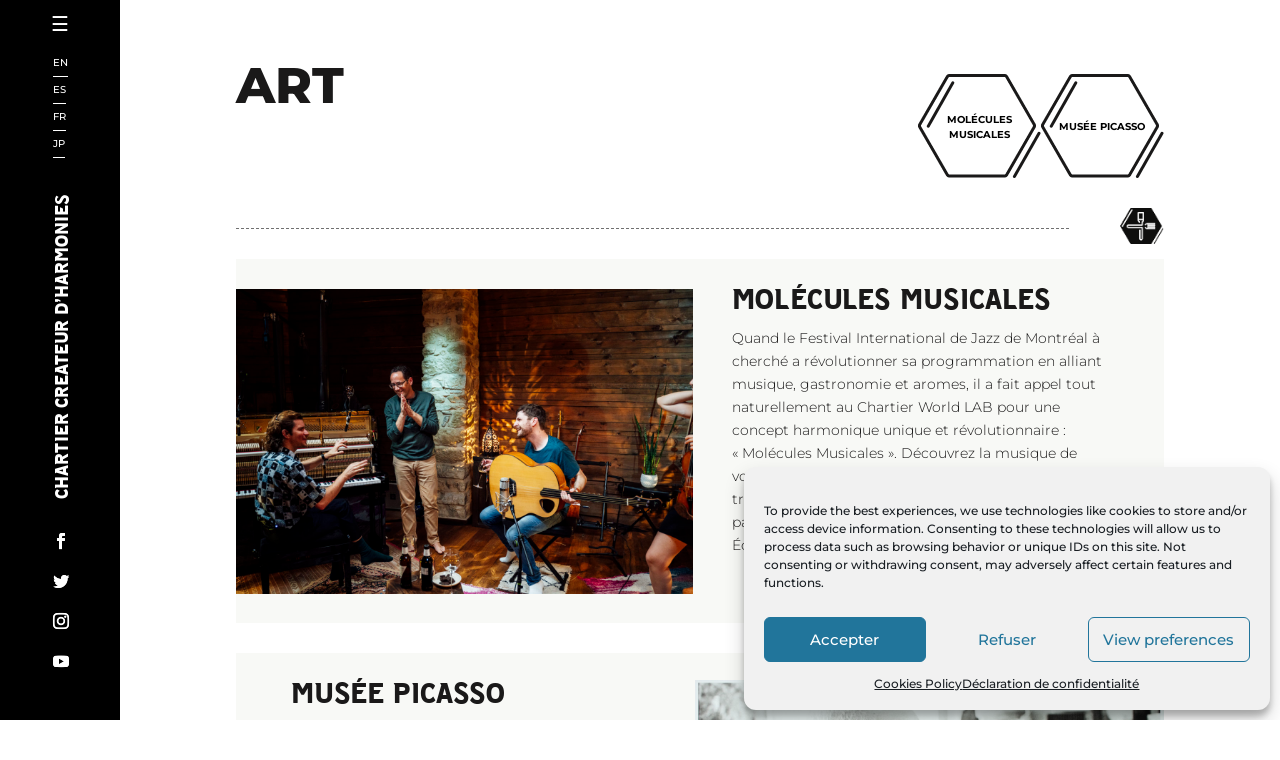

--- FILE ---
content_type: text/css
request_url: https://francoischartier.ca/wp-content/plugins/filter-bar/styles/style.min.css?ver=1.0.0
body_size: 458
content:
.filter-bar-container{display:-ms-flexbox;display:flex;-ms-flex-direction:column;flex-direction:column;-ms-flex-pack:center;justify-content:center}.filter-bar-tags{-ms-flex-direction:row;flex-direction:row;margin-bottom:10px}.filter-bar-tags,.filter-bar-tags--item{display:-ms-flexbox;display:flex;-ms-flex-align:center;align-items:center}.filter-bar-tags--item{background-color:transparent;background-image:url("/wp-content/uploads/geekinc-assets/molecule-filter-tag.svg");background-repeat:no-repeat;background-size:cover;min-width:100px;height:22px;-ms-flex-pack:center;justify-content:center;padding:10px;margin-right:10px;margin-left:10px;color:#fff;font-family:Montserrat;text-transform:uppercase;font-weight:700;font-size:10px;cursor:pointer}.filter-bar-tags--item:hover{cursor:pointer}#filter-dates,#filter-tags{-ms-flex-wrap:wrap;flex-wrap:wrap}#filter-dates,#filter-tags,.filter-bar-dates{display:-ms-flexbox;display:flex;-ms-flex-direction:row;flex-direction:row}.filter-bar-dates{margin-top:10px;-ms-flex-align:center;align-items:center}.filter-bar-dates--item{background-color:transparent;background-image:url("/wp-content/uploads/geekinc-assets/molecule-filter-tag.svg");background-repeat:no-repeat;background-size:cover;min-width:100px;height:22px;display:-ms-flexbox;display:flex;-ms-flex-align:center;align-items:center;-ms-flex-pack:center;justify-content:center;padding:10px;margin-right:10px;margin-left:10px;color:#fff;font-family:Montserrat;font-weight:700;font-size:10px;cursor:pointer}.filter-bar-dates--item:hover{cursor:pointer}.filter-bar-info{font-family:Granjon;font-style:italic;font-size:22px;margin-right:20px}@media only screen and (min-width:768px) and (max-width:980px){.filter-bar-tags{-ms-flex-direction:column;flex-direction:column;-ms-flex-line-pack:start;align-content:flex-start;-ms-flex-wrap:wrap;flex-wrap:wrap;-ms-flex-align:start;align-items:start}.filter-bar-tags--item{min-width:150px;height:30px;margin-top:10px;margin-bottom:10px}#filter-tags{display:-ms-flexbox;display:flex;-ms-flex-direction:row;flex-direction:row;-ms-flex-wrap:wrap;flex-wrap:wrap}.filter-bar-info{margin-bottom:10px}.filter-bar-dates--item{margin-top:10px;margin-bottom:10px}.filter-bar-dates{-ms-flex-direction:column;flex-direction:column;-ms-flex-line-pack:start;align-content:flex-start;-ms-flex-align:start;align-items:start}#filter-dates,.filter-bar-dates{-ms-flex-wrap:wrap;flex-wrap:wrap}#filter-dates{display:-ms-flexbox;display:flex;-ms-flex-direction:row;flex-direction:row}}@media only screen and (min-width:480px) and (max-width:767px){.filter-bar-tags{-ms-flex-direction:column;flex-direction:column;-ms-flex-line-pack:start;align-content:flex-start;-ms-flex-wrap:wrap;flex-wrap:wrap;-ms-flex-align:start;align-items:start}.filter-bar-tags--item{min-width:150px;height:30px;margin-top:10px;margin-bottom:10px}#filter-tags{display:-ms-flexbox;display:flex;-ms-flex-direction:row;flex-direction:row;-ms-flex-wrap:wrap;flex-wrap:wrap}.filter-bar-info{margin-bottom:10px}.filter-bar-dates--item{margin-top:10px;margin-bottom:10px}.filter-bar-dates{-ms-flex-direction:column;flex-direction:column;-ms-flex-line-pack:start;align-content:flex-start;-ms-flex-align:start;align-items:start}#filter-dates,.filter-bar-dates{-ms-flex-wrap:wrap;flex-wrap:wrap}#filter-dates{display:-ms-flexbox;display:flex;-ms-flex-direction:row;flex-direction:row}}@media only screen and (max-width:479px){.filter-bar-tags{-ms-flex-direction:column;flex-direction:column;-ms-flex-line-pack:start;align-content:flex-start;-ms-flex-wrap:wrap;flex-wrap:wrap;-ms-flex-align:start;align-items:start}.filter-bar-tags--item{min-width:150px;height:30px;margin-top:10px;margin-bottom:10px}#filter-tags{display:-ms-flexbox;display:flex;-ms-flex-direction:row;flex-direction:row;-ms-flex-wrap:wrap;flex-wrap:wrap}.filter-bar-info{margin-bottom:10px}.filter-bar-dates--item{margin-top:10px;margin-bottom:10px}.filter-bar-dates{-ms-flex-direction:column;flex-direction:column;-ms-flex-line-pack:start;align-content:flex-start;-ms-flex-align:start;align-items:start}#filter-dates,.filter-bar-dates{-ms-flex-wrap:wrap;flex-wrap:wrap}#filter-dates{display:-ms-flexbox;display:flex;-ms-flex-direction:row;flex-direction:row}}

--- FILE ---
content_type: text/css
request_url: https://francoischartier.ca/wp-content/plugins/hexagon-grid/styles/style.min.css?ver=1.0.0
body_size: 224
content:
#grid{position:relative;width:60%;margin:0 auto;padding:0}.clear:after{content:"";display:block;clear:both}#grid li{list-style-type:none;position:relative;float:left;width:27.85714285714286%;padding:0 0 32.16760145166612%;-webkit-transform:rotate(-60deg) skewY(30deg);transform:rotate(-60deg) skewY(30deg);visibility:hidden}#grid li,#grid li .hexagon{background:#f9f7ef;overflow:hidden}#grid li .hexagon{position:absolute;top:0;left:0;width:100%;height:100%;-webkit-transform:skewY(-30deg) rotate(60deg);transform:skewY(-30deg) rotate(60deg)}#grid li *{visibility:visible}#grid li:nth-child(6n+4),#grid li:nth-child(6n+5),#grid li:nth-child(6n+6){margin-top:-6.9285714285%;margin-bottom:-6.9285714285%;-webkit-transform:translateX(50%) rotate(-60deg) skewY(30deg);transform:translateX(50%) rotate(-60deg) skewY(30deg)}#grid li:nth-child(6n+4){margin-left:.5%}

--- FILE ---
content_type: text/css
request_url: https://francoischartier.ca/wp-content/plugins/molecule-filter/styles/style.min.css?ver=1.0.0
body_size: 246
content:
.filter-container{display:-ms-flexbox;display:flex;-ms-flex-direction:row;flex-direction:row}.molecule-filter{background-color:transparent;background-image:url("/wp-content/uploads/geekinc-assets/molecule_no_hover.svg");background-position:50%;background-size:cover;background-repeat:no-repeat;width:123px;height:105px;display:-ms-flexbox;display:flex;color:#000;-ms-flex-align:center;align-items:center;-ms-flex-pack:center;justify-content:center;-webkit-transition:all .5s;-o-transition:all .5s;transition:all .5s;border:none;outline:none;font-family:Montserrat;font-weight:700;text-transform:uppercase;font-size:10px;padding:0 15px;word-break:break-word;line-height:15px;cursor:pointer;text-align:center}.molecule-filter:hover{cursor:pointer}.molecule-filter.active,.molecule-filter:hover{background-image:url("/wp-content/uploads/geekinc-assets/molecule_hover.svg");color:#fff;border:none;outline:none}

--- FILE ---
content_type: text/css
request_url: https://francoischartier.ca/wp-content/plugins/simple-grid/styles/style.min.css?ver=1.0.0
body_size: 230
content:
.geekinc-simple-grid-container{display:grid;grid-template-columns:repeat(3,1fr);grid-template-rows:auto;grid-gap:60px;padding-left:20px;padding-right:20px}.geekinc-simple-grid--post{display:-ms-flexbox;display:flex;-ms-flex-direction:column;flex-direction:column;width:235px;height:auto}.geekinc-simple-grid-date-meta{font-family:Calibre;font-weight:lighter;font-size:20px;margin-bottom:10px}.geekinc-simple-grid--title{font-family:Chartier;text-transform:uppercase;font-size:35px;padding-bottom:10px;border-bottom:1px solid #1a1a1a;margin-bottom:50px}.geekinc-simple-grid--img{width:253px;height:auto}@media only screen and (min-width:768px) and (max-width:980px){.geekinc-simple-grid-container{display:-ms-flexbox;display:flex;-ms-flex-direction:column;flex-direction:column;-ms-flex-align:center;align-items:center;-ms-flex-wrap:wrap;flex-wrap:wrap}}@media only screen and (min-width:480px) and (max-width:767px){.geekinc-simple-grid-container{display:-ms-flexbox;display:flex;-ms-flex-direction:column;flex-direction:column;-ms-flex-align:center;align-items:center;-ms-flex-wrap:wrap;flex-wrap:wrap}}@media only screen and (max-width:479px){.geekinc-simple-grid-container{display:-ms-flexbox;display:flex;-ms-flex-direction:column;flex-direction:column;-ms-flex-align:center;align-items:center;-ms-flex-wrap:wrap;flex-wrap:wrap}}

--- FILE ---
content_type: image/svg+xml
request_url: https://francoischartier.ca/wp-content/uploads/geekinc-assets/molecule_button.svg
body_size: 295
content:
<svg xmlns="http://www.w3.org/2000/svg" width="184.298" height="40.4" viewBox="0 0 184.298 40.4">
  <g id="Group_496" data-name="Group 496" transform="translate(-0.95)">
    <path id="Path_217" data-name="Path 217" d="M182.5,18.4,174.2,2.3A3.983,3.983,0,0,0,170.6.1L12.9,0A3.433,3.433,0,0,0,9.8,1.9L1.4,18.4a4.026,4.026,0,0,0,0,3.7L9.7,38.2a3.983,3.983,0,0,0,3.6,2.2H170.5a4.173,4.173,0,0,0,3.6-2.2l8.3-16.1A3.762,3.762,0,0,0,182.5,18.4ZM14,3.6,5.4,20.3a.622.622,0,0,1-.6.4.367.367,0,0,1-.3-.1.693.693,0,0,1-.3-1L12.8,2.9a.693.693,0,0,1,1-.3A.919.919,0,0,1,14,3.6Z" fill="#1a1919"/>
    <path id="Path_218" data-name="Path 218" d="M184.9,22.1a.693.693,0,0,0-1,.3L175.3,39a.693.693,0,0,0,.3,1,.367.367,0,0,0,.3.1.675.675,0,0,0,.6-.4L185.1,23A.568.568,0,0,0,184.9,22.1Z" fill="#1a1919"/>
  </g>
</svg>


--- FILE ---
content_type: application/javascript
request_url: https://francoischartier.ca/wp-content/uploads/geekinc-assets/filter_handle.js
body_size: 801
content:
/*
 * Copyright (c) 2020. Geek-Inc.
 *
 * Permission is hereby granted, free of charge, to any person obtaining a copy of this software and associated documentation files (the "Software"), to deal in the Software without restriction, including without limitation the rights to use, copy, modify, merge, publish, distribute, sublicense, and/or sell copies of the Software, and to permit persons to whom the Software is furnished to do so, subject to the following conditions:
 *
 * The above copyright notice and this permission notice shall be included in all copies or substantial portions of the Software.
 *
 * THE SOFTWARE IS PROVIDED "AS IS", WITHOUT WARRANTY OF ANY KIND, EXPRESS OR IMPLIED, INCLUDING BUT NOT LIMITED TO THE WARRANTIES OF MERCHANTABILITY, FITNESS FOR A PARTICULAR PURPOSE AND NONINFRINGEMENT. IN NO EVENT SHALL THE AUTHORS OR COPYRIGHT HOLDERS BE LIABLE FOR ANY CLAIM, DAMAGES OR OTHER LIABILITY, WHETHER IN AN ACTION OF CONTRACT, TORT OR OTHERWISE, ARISING FROM, OUT OF OR IN CONNECTION WITH THE SOFTWARE OR THE USE OR OTHER DEALINGS IN THE SOFTWARE.
 *
 */

document.addEventListener("DOMContentLoaded", function() {
   if(window.jQuery) {
       jQuery(function($) {
           var moleculeFilter = $(".molecule-filter");
           if(moleculeFilter.length > 0) {
               moleculeFilter.each(function(molecule) {
                   $(this).click(function(event) {
                       window.location.href = window.location.pathname + "?category_id_filter=" + $(this).data("filter-id");
                   });
               });
           }
           var filter_tag_items = $(".filter-bar-tags--item");
           if(filter_tag_items.length > 0) {
               filter_tag_items.each(function(tag) {
                  $(this).click(function(event) {
                     window.location.href = window.location.pathname + "?tag_id_filter=" + $(this).data("filter-tag");
                  });
               });
           }

           var date_filter_items = $(".filter-bar-dates--item");
           if(date_filter_items.length > 0) {
               date_filter_items.each(function(dates) {
                  $(this).click(function(event) {
                      window.location.href = window.location.pathname + "?date_filter=" + $(this).data("filter-date");
                  });
               });
           }
       });
   }
});

--- FILE ---
content_type: application/javascript
request_url: https://francoischartier.ca/wp-content/uploads/geekinc-assets/title_animation.js
body_size: 750
content:
/*
 * Copyright (c) 2020. Geek-Inc.
 *
 * Permission is hereby granted, free of charge, to any person obtaining a copy of this software and associated documentation files (the "Software"), to deal in the Software without restriction, including without limitation the rights to use, copy, modify, merge, publish, distribute, sublicense, and/or sell copies of the Software, and to permit persons to whom the Software is furnished to do so, subject to the following conditions:
 *
 * The above copyright notice and this permission notice shall be included in all copies or substantial portions of the Software.
 *
 * THE SOFTWARE IS PROVIDED "AS IS", WITHOUT WARRANTY OF ANY KIND, EXPRESS OR IMPLIED, INCLUDING BUT NOT LIMITED TO THE WARRANTIES OF MERCHANTABILITY, FITNESS FOR A PARTICULAR PURPOSE AND NONINFRINGEMENT. IN NO EVENT SHALL THE AUTHORS OR COPYRIGHT HOLDERS BE LIABLE FOR ANY CLAIM, DAMAGES OR OTHER LIABILITY, WHETHER IN AN ACTION OF CONTRACT, TORT OR OTHERWISE, ARISING FROM, OUT OF OR IN CONNECTION WITH THE SOFTWARE OR THE USE OR OTHER DEALINGS IN THE SOFTWARE.
 *
 */

document.addEventListener("DOMContentLoaded", function() {
    if(window.jQuery) {
        jQuery(function($) {
            gsap.registerPlugin(SplitText);
            let split;
            let animation = gsap.timeline({});
            gsap.set(".animated-heading-container", {autoAlpha:1});
            split = new SplitText(".animated-title", {type:"chars"});
            animation.from(split.chars, {opacity:0, y:50, ease:"back(4)", stagger:{
                    from:"start",
                    each:0.05
                }});
            });
        }
});


--- FILE ---
content_type: image/svg+xml
request_url: https://francoischartier.ca/wp-content/uploads/geekinc-assets/molecule_no_hover.svg
body_size: 932
content:
<svg id="Group_130" data-name="Group 130" xmlns="http://www.w3.org/2000/svg" width="124.662" height="106.312" viewBox="0 0 124.662 106.312">
  <g id="Group_369" data-name="Group 369" transform="translate(0 0)">
    <g id="Path_7" data-name="Path 7" transform="translate(-0.463)" fill="none">
      <path d="M88.125,0a4.027,4.027,0,0,1,3.489,2.016L119.5,50.39a4.027,4.027,0,0,1,0,4.022L91.614,102.787a4.027,4.027,0,0,1-3.489,2.016H32.372a4.027,4.027,0,0,1-3.489-2.016L1,54.412A4.027,4.027,0,0,1,1,50.39L28.883,2.016A4.027,4.027,0,0,1,32.372,0Z" stroke="none"/>
      <path d="M 32.37216949462891 2.999992370605469 C 32.00608062744141 2.999992370605469 31.66510009765625 3.197029113769531 31.48227691650391 3.514213562011719 L 3.599899291992188 51.88846588134766 C 3.417533874511719 52.20484924316406 3.417533874511719 52.59793853759766 3.599899291992188 52.91430282592773 L 31.48227691650391 101.2885360717773 C 31.66507720947266 101.6057052612305 32.00608062744141 101.8027420043945 32.37216949462891 101.8027420043945 L 88.12527465820313 101.8027420043945 C 88.49138641357422 101.8027420043945 88.83238983154297 101.6057205200195 89.01519012451172 101.2885360717773 L 116.8975677490234 52.91426467895508 C 117.0799179077148 52.597900390625 117.0799179077148 52.20484924316406 116.8975372314453 51.88844680786133 L 89.01519012451172 3.514190673828125 C 88.83236694335938 3.197013854980469 88.49138641357422 2.999992370605469 88.12527465820313 2.999992370605469 L 32.37216949462891 2.999992370605469 M 32.37216949462891 -7.62939453125e-06 L 88.12527465820313 -7.62939453125e-06 C 89.56507873535156 -7.62939453125e-06 90.89537048339844 0.7686691284179688 91.61434936523438 2.016082763671875 L 119.496696472168 50.39031982421875 C 120.2141723632813 51.63504791259766 120.2141723632813 53.16770172119141 119.496696472168 54.41242980957031 L 91.61434936523438 102.7866668701172 C 90.89537048339844 104.0340805053711 89.56507873535156 104.8027420043945 88.12527465820313 104.8027420043945 L 32.37216949462891 104.8027420043945 C 30.932373046875 104.8027420043945 29.60211181640625 104.0340805053711 28.88311767578125 102.7866668701172 L 1.000732421875 54.41242980957031 C 0.283294677734375 53.16770172119141 0.283294677734375 51.63504791259766 1.000755310058594 50.39031982421875 L 28.88311767578125 2.016082763671875 C 29.60211181640625 0.7686691284179688 30.93238830566406 -7.62939453125e-06 32.37216949462891 -7.62939453125e-06 Z" stroke="none" fill="#1a1919"/>
    </g>
    <line id="Line_14" data-name="Line 14" y1="44.299" x2="24.163" transform="matrix(1, 0.017, -0.017, 1, 11.177, 8.518)" fill="none" stroke="#1a1919" stroke-linecap="round" stroke-width="3"/>
    <line id="Line_15" data-name="Line 15" y1="44.299" x2="24.163" transform="matrix(1, 0.017, -0.017, 1, 98.432, 59.529)" fill="none" stroke="#1a1919" stroke-linecap="round" stroke-width="3"/>
  </g>
</svg>
